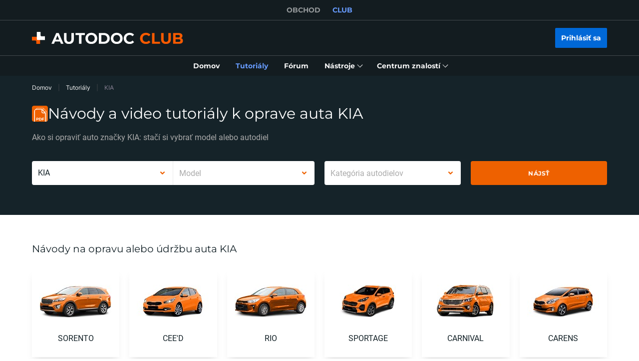

--- FILE ---
content_type: image/svg+xml
request_url: https://cdn.club.autodoc.de/assets/img/global/car-preloader.svg
body_size: 5675
content:
<svg id="Слой_1" data-name="Слой 1" xmlns="http://www.w3.org/2000/svg" viewBox="0 0 423.89 443.89"><defs><style>.cls-1{fill:#152329;}.cls-2{fill:#ee6100;}.cls-3{fill:#fefefe;}.cls-4{fill:#f7f7f7;}.cls-5{fill:#ff9d5a;}</style></defs><title>car preloader</title><rect class="cls-1" x="304.22" y="204.15" width="23.86" height="41.99" rx="4.91"/><rect class="cls-1" x="386" y="130.78" width="23.86" height="41.99" rx="4.91"/><path class="cls-2" d="M358.77,222.61c-2.13-2.33-4.11-4.56-6.16-6.73Q335,197.3,317.45,178.71a5.21,5.21,0,0,0-3.13-1.84,6.1,6.1,0,0,1-5.17-4.15c-3.21-9.51-11.1-15.71-16.62-23.57a4.28,4.28,0,0,0-1.36-1c-15.8-9.4-27.61-22.69-36.7-38.41-8.64-15-5.35-29,4.29-42.3,2.92-4,6.15-7.68,10.72-10,2.19-1.12,3.22-3.56,4.85-5.34a49.77,49.77,0,0,1,7.28-6.64,35.93,35.93,0,0,0,7.56-6.63c12.19-15.28,35.23-18.94,51.63-8.12a97.13,97.13,0,0,1,31.86,34.1c5.14,9.29,13.1,15.32,20,22.63,1.56,1.66,4.17,2.35,6.29,3.5,1.81,1,3.21,2.43,3.29,4.49.09,2.38,1.45,3.85,2.87,5.45q18.32,20.69,36.55,41.41c.7.8,1.43,1.57,2.3,2.52l6.9-10.23c2.16,3.41,2.64,6.69,1.42,10.1-.72,2-.22,3.29,1.21,4.82,8.36,8.9,16.3,18.21,24.93,26.83,12.38,12.36,13.7,35.26,4.11,49.79a122.1,122.1,0,0,1-37.7,36.45A111.66,111.66,0,0,1,433,269.25c-15.62,7.33-32.91,4.11-44.63-8.52-8.57-9.24-17-18.6-25.41-28-1.48-1.66-2.78-2.62-5.14-1.89-2.81.86-5.53.13-8.14-1.17-1.41-.7-1.58-1.21-.08-2C352.61,226.05,355.63,224.34,358.77,222.61Zm72.76-4.83,2.75-2.52c14.11-12.8,21.75-28.41,20.83-47.77a4.87,4.87,0,0,0-2-3.93c-9.61-7.66-19.21-15.33-28.71-23.12-1.59-1.31-2.06-.78-2.89.63-3.73,6.34-7.43,12.8-12.52,18.1-15.44,16.09-31.17,31.89-52.17,40.91-1.37.59-1.63,1.09-.68,2.48Q366.59,218,376.8,233.47a4.85,4.85,0,0,0,3.77,2.25,61.12,61.12,0,0,0,19.65-.55C412.91,232.81,423,225.81,431.53,217.78ZM283.21,114l-1.15,1c4,4.35,8.05,8.63,11.9,13.1,1.46,1.69,2,1.5,3.28-.2,6-8.08,11.74-16.32,18.93-23.46a176,176,0,0,1,39-29.54c1.74-1,2.29-1.53.6-3.2-8.69-8.57-17.27-17.24-25.86-25.91a2.83,2.83,0,0,0-2.54-1c-5.73.57-11.33,1.72-16.34,4.65a116.26,116.26,0,0,0-30.18,25.59c-5.45,6.42-9.42,13.42-10.93,21.75a3.78,3.78,0,0,0,.95,3.66C275,105,279.09,109.5,283.21,114Zm-5.65,9.85A239.66,239.66,0,0,0,301,156.53c20.92,24.18,43,47.31,65.24,70.23.57.58,1.2,1.1,2,1.82C342.17,189.58,313.31,153.37,277.56,123.85ZM352.87,55c26.29,38.32,59.75,70.28,96.33,99.73-.69-.89-1.12-1.51-1.61-2.08-21-24.38-42.16-48.54-64.53-71.67A242.68,242.68,0,0,0,352.87,55ZM482.71,194.37c-3,2.87-3.94,11.71-1.94,14.92,1.15,1.85,2.54,1.94,3.92.27,2.42-2.94,3.22-10.9,1.4-14.15C485.15,193.74,483.93,193.28,482.71,194.37Zm-62.78,74.46c1.67-1.25,1.58-2.69-.24-3.94-3-2.07-11.17-2-14.21.17-1.73,1.22-1.74,2.72,0,3.95C408.51,271.18,416.93,271.07,419.93,268.83ZM324.9,32c1.11-1,2-1.88,1.63-3.19s-1.43-1.54-2.48-1.7a16.28,16.28,0,0,0-12.3,3,2.73,2.73,0,0,0-1.4,3,2.66,2.66,0,0,0,2.47,1.72A16.79,16.79,0,0,0,324.9,32ZM257.13,94A16.72,16.72,0,0,0,261,82.11a2.64,2.64,0,0,0-1.53-2.59,2.58,2.58,0,0,0-2.84,1,16.15,16.15,0,0,0-4.29,12.19c.07,1.06.33,2.19,1.51,2.6S255.91,95,257.13,94Zm31.58-34c-2.2,2-4.41,4-6.61,6.06-.48.44-1.2,1-.69,1.66s1.21.06,1.68-.37q6.53-5.94,13-11.91c.47-.43,1.23-1,.51-1.63s-1.23.1-1.71.54C292.83,56.22,290.78,58.11,288.71,60Z" transform="translate(-64.93 -24.44)"/><path class="cls-3" d="M431.53,217.78c-8.57,8-18.62,15-31.31,17.39a61.12,61.12,0,0,1-19.65.55,4.85,4.85,0,0,1-3.77-2.25Q366.57,218,356.18,202.56c-.95-1.39-.69-1.89.68-2.48,21-9,36.73-24.82,52.17-40.91,5.09-5.3,8.79-11.76,12.52-18.1.83-1.41,1.3-1.94,2.89-.63,9.5,7.79,19.1,15.46,28.71,23.12a4.87,4.87,0,0,1,2,3.93c.92,19.36-6.72,35-20.83,47.77Z" transform="translate(-64.93 -24.44)"/><path class="cls-3" d="M283.21,114c-4.12-4.5-8.19-9-12.37-13.47a3.78,3.78,0,0,1-.95-3.66c1.51-8.33,5.48-15.33,10.93-21.75A116.26,116.26,0,0,1,311,49.53c5-2.93,10.61-4.08,16.34-4.65a2.83,2.83,0,0,1,2.54,1c8.59,8.67,17.17,17.34,25.86,25.91,1.69,1.67,1.14,2.24-.6,3.2a176,176,0,0,0-39,29.54c-7.19,7.14-12.95,15.38-18.93,23.46-1.26,1.7-1.82,1.89-3.28.2-3.85-4.47-7.92-8.75-11.9-13.1Z" transform="translate(-64.93 -24.44)"/><path class="cls-4" d="M277.56,123.85c35.75,29.52,64.61,65.73,90.65,104.73-.79-.72-1.42-1.24-2-1.82-22.28-22.92-44.32-46-65.24-70.23A239.66,239.66,0,0,1,277.56,123.85Z" transform="translate(-64.93 -24.44)"/><path class="cls-4" d="M352.87,55a242.68,242.68,0,0,1,30.19,26c22.37,23.13,43.56,47.29,64.53,71.67.49.57.92,1.19,1.61,2.08C412.62,125.23,379.16,93.27,352.87,55Z" transform="translate(-64.93 -24.44)"/><path class="cls-4" d="M482.71,194.37c1.22-1.09,2.44-.63,3.38,1,1.82,3.25,1,11.21-1.4,14.15-1.38,1.67-2.77,1.58-3.92-.27C478.77,206.08,479.74,197.24,482.71,194.37Z" transform="translate(-64.93 -24.44)"/><path class="cls-4" d="M419.93,268.83c-3,2.24-11.42,2.35-14.47.18-1.72-1.23-1.71-2.73,0-3.95,3-2.15,11.21-2.24,14.21-.17C421.51,266.14,421.6,267.58,419.93,268.83Z" transform="translate(-64.93 -24.44)"/><path class="cls-4" d="M324.9,32a16.79,16.79,0,0,1-12.08,2.8,2.66,2.66,0,0,1-2.47-1.72,2.73,2.73,0,0,1,1.4-3,16.28,16.28,0,0,1,12.3-3c1.05.16,2.16.51,2.48,1.7S326,31,324.9,32Z" transform="translate(-64.93 -24.44)"/><path class="cls-4" d="M257.13,94c-1.22,1.07-2.12,1.71-3.26,1.32s-1.44-1.54-1.51-2.6a16.15,16.15,0,0,1,4.29-12.19,2.58,2.58,0,0,1,2.84-1A2.64,2.64,0,0,1,261,82.11,16.72,16.72,0,0,1,257.13,94Z" transform="translate(-64.93 -24.44)"/><path class="cls-4" d="M288.71,60c2.07-1.88,4.12-3.77,6.2-5.65.48-.44,1.09-1.11,1.71-.54s0,1.2-.51,1.63q-6.5,6-13,11.91c-.47.43-1.09,1.14-1.68.37s.21-1.22.69-1.66C284.3,64,286.51,62,288.71,60Z" transform="translate(-64.93 -24.44)"/><circle class="cls-5" cx="187.58" cy="22.12" r="8.94"/><circle class="cls-5" cx="150.06" cy="33.5" r="16.24"/><circle class="cls-5" cx="113.29" cy="52.66" r="14.88"/><circle class="cls-5" cx="79.55" cy="79.29" r="13.45"/><circle class="cls-5" cx="52.42" cy="110.94" r="11.71"/><circle class="cls-5" cx="30.79" cy="146.87" r="10.63"/><circle class="cls-5" cx="16.32" cy="186.67" r="9.38"/><circle class="cls-5" cx="8.46" cy="228.17" r="8.46"/><circle class="cls-5" cx="8.68" cy="270.02" r="7.97"/><circle class="cls-5" cx="16.2" cy="311.54" r="6.91"/><circle class="cls-5" cx="30.73" cy="350.76" r="5.77"/><circle class="cls-5" cx="52.56" cy="387.21" r="4.69"/><circle class="cls-5" cx="80.14" cy="418.48" r="4.07"/><circle class="cls-5" cx="109.54" cy="440.92" r="2.97"/></svg>

--- FILE ---
content_type: application/javascript; charset=UTF-8
request_url: https://club.autodoc.sk/_nuxt/228.c6dacfb.js
body_size: -18
content:
(window.webpackJsonp=window.webpackJsonp||[]).push([[228,256,257],{234:function(t,e,r){"use strict";r(4),r(6),r(5),r(7),r(8);var n=r(1),c=r(3),o=(r(10),r(9)),l=r(2);function f(t,e){var r=Object.keys(t);if(Object.getOwnPropertySymbols){var n=Object.getOwnPropertySymbols(t);e&&(n=n.filter(function(e){return Object.getOwnPropertyDescriptor(t,e).enumerable})),r.push.apply(r,n)}return r}function O(t){for(var e=1;e<arguments.length;e++){var r=null!=arguments[e]?arguments[e]:{};e%2?f(Object(r),!0).forEach(function(e){Object(c.a)(t,e,r[e])}):Object.getOwnPropertyDescriptors?Object.defineProperties(t,Object.getOwnPropertyDescriptors(r)):f(Object(r)).forEach(function(e){Object.defineProperty(t,e,Object.getOwnPropertyDescriptor(r,e))})}return t}e.a=o.default.extend({computed:O({},Object(l.c)({playlistsData:"playlist/getPlaylist"})),methods:O(O({},Object(l.b)({fetchPlaylist:"playlist/fetchPlaylist"})),{},{handlerOnUpdatePlaylist:function(t){var e=this;return Object(n.a)(regeneratorRuntime.mark(function r(){return regeneratorRuntime.wrap(function(r){for(;;)switch(r.prev=r.next){case 0:return r.next=1,e.fetchPlaylist(t);case 1:e.playlists=e.playlistsData;case 2:case"end":return r.stop()}},r)}))()}})})},68:function(t,e,r){var n=r(891),c=r(94);t.exports=function(t,e,r,o){return null==t?[]:(c(e)||(e=null==e?[]:[e]),c(r=o?void 0:r)||(r=null==r?[]:[r]),n(t,e,r))}}}]);